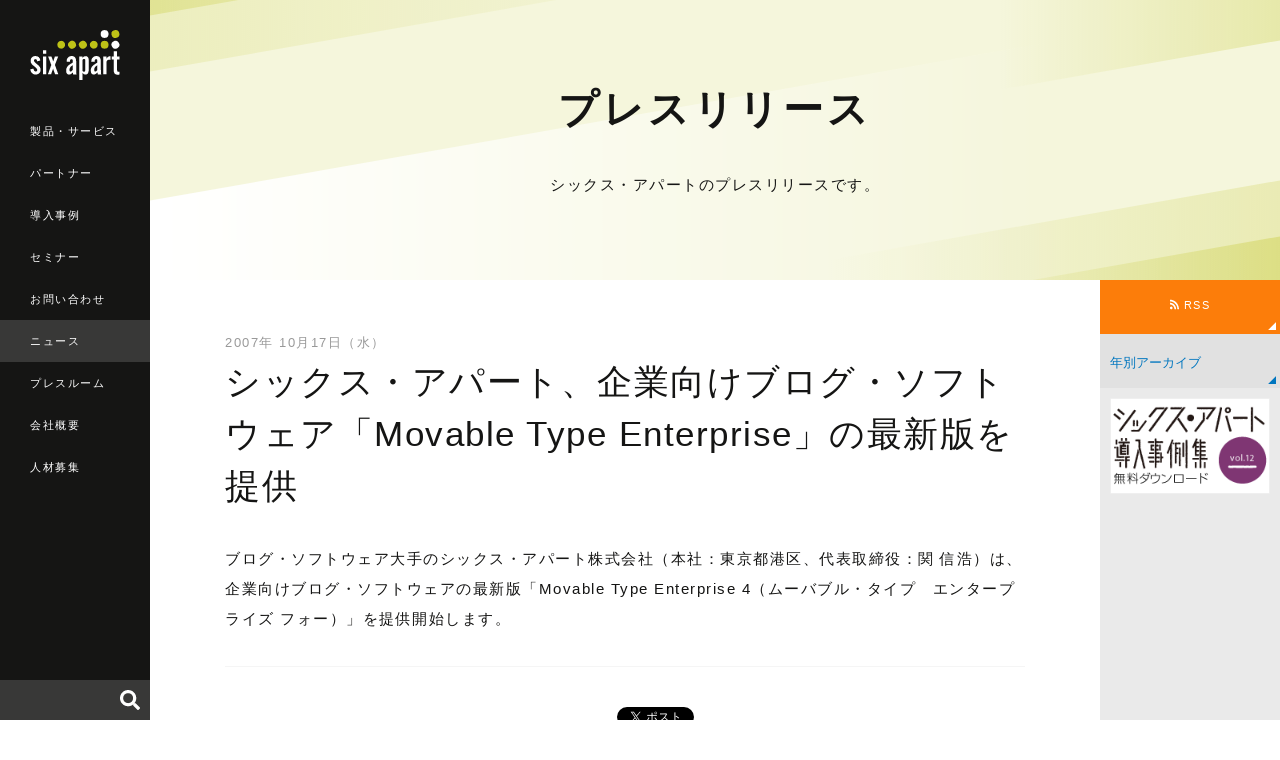

--- FILE ---
content_type: text/html
request_url: https://www.sixapart.jp/press_releases/2007/10/17-1500.html
body_size: 8483
content:
<!DOCTYPE html>
<html lang="ja" itemscope itemtype="http://schema.org/WebPage">
<head>
<meta charset="UTF-8">


<title>シックス・アパート、企業向けブログ・ソフトウェア「Movable Type Enterprise」の最新版を提供 - プレスリリース | シックス・アパート - CMSソフトウェア、サービスを提供</title>
<link rel="schema.DC" href="http://purl.org/dc/elements/1.1/" />
<meta name="description" content="ブログ・ソフトウェア大手のシックス・アパート株式会社（本社：東京都港区、代表取締役：関 信浩）は、企業向けブログ・ソフトウェアの最..." />
<meta name="keywords" content="シックス・アパート,最新情報,プレスリリース" />
<meta name="dc.title" content="シックス・アパート、企業向けブログ・ソフトウェア「Movable Type Enterprise」の最新版を提供 - プレスリリース | シックス・アパート - CMSソフトウェア、サービスを提供" />
<meta property="og:title" content="シックス・アパート、企業向けブログ・ソフトウェア「Movable Type Enterprise」の最新版を提供 - プレスリリース | シックス・アパート - CMSソフトウェア、サービスを提供" />
<meta property="og:description" content="ブログ・ソフトウェア大手のシックス・アパート株式会社（本社：東京都港区、代表取締役：関 信浩）は、企業向けブログ・ソフトウェアの最..." />
<meta property="og:type" content="article" />
<meta property="og:url" content="https://www.sixapart.jp/press_releases/2007/10/17-1500.html" />
<meta property="og:site_name" content="シックス・アパート株式会社 - CMSソフトウェア、ブログサービスを提供">
<meta property="og:image" content="https://www.sixapart.jp/share/images/ogimage-sa-pressrelease.png" />
<meta name="twitter:card" content="summary_large_image">
<meta name="twitter:site" content="@sixapart">
<meta name="twitter:creator" content="@sixapart">
<meta name="twitter:title" content="シックス・アパート、企業向けブログ・ソフトウェア「Movable Type Enterprise」の最新版を提供 - プレスリリース | シックス・アパート - CMSソフトウェア、サービスを提供">
<meta name="twitter:description" content="ブログ・ソフトウェア大手のシックス・アパート株式会社（本社：東京都港区、代表取締役：関 信浩）は、企業向けブログ・ソフトウェアの最...">
<meta name="twitter:image" content="https://www.sixapart.jp/share/images/ogimage-sa-pressrelease.png">
<link rel="alternate" href="https://www.sixapart.jp/press_releases/index.xml" type="application/rss+xml" title="Six Apart プレスリリースの RSS Feed" />

<meta property="fb:app_id" content="558641434152109">
<meta name="viewport" content="width=device-width,initial-scale=1">
<link rel="canonical" href="https://www.sixapart.jp/press_releases/2007/10/17-1500.html">
<link rel="stylesheet" href="https://www.sixapart.jp/assets/css/sixapart.css">
<link rel="stylesheet" href="https://www.sixapart.jp/assets/css/pressrelease-20200715.css">
<script defer src="//use.fontawesome.com/releases/v5.0.6/js/all.js"></script>
<!-- Google Tag Manager -->
<script>(function(w,d,s,l,i){w[l]=w[l]||[];w[l].push({'gtm.start':
new Date().getTime(),event:'gtm.js'});var f=d.getElementsByTagName(s)[0],
j=d.createElement(s),dl=l!='dataLayer'?'&l='+l:'';j.async=true;j.src=
'https://www.googletagmanager.com/gtm.js?id='+i+dl;f.parentNode.insertBefore(j,f);
})(window,document,'script','dataLayer','GTM-CWR6');</script>
<!-- End Google Tag Manager -->
</head>

<body>

<!-- Google Tag Manager (noscript) -->
<noscript><iframe src="https://www.googletagmanager.com/ns.html?id=GTM-CWR6"
height="0" width="0" style="display:none;visibility:hidden"></iframe></noscript>
<!-- End Google Tag Manager (noscript) -->

<header class="globalheader">
  <div class="globalheader_logo"><a href="/"><img src="/assets/images/logo-sixapart.svg" alt="Six Apart"></a></div>
  <nav class="globalheader_navi">
    <ul>
      <li><a href="/products/">製品・サービス</a></li>
      <li><a href="/pronet/">パートナー</a></li>
      <li><a href="/business/">導入事例</a></li>
      <li><a href="/seminar/">セミナー</a></li>
      <li><a href="/inquiry/">お問い合わせ</a></li>
      <li class="is-current"><a href="/news/top.html">ニュース</a></li>
      <li><a href="/press/">プレスルーム</a></li>
      <li><a href="/about/">会社概要</a></li>
      <li><a href="/jobs/">人材募集</a></li>
    
    </ul>
  </nav>
  <div class="globalheader_search" id="globalheader_search-pc">
  </div>
  <button class="modal-globalheader_search_button modal_open" data-target="modal-search"><i class="fas fa-search"></i></button>
  <button class="modal-globalheader_navi_button modal_open" data-target="modal-globalheader_navi"><span class="icon-globalheader_navi"></span></button>
</header>

<div class="maincontent maincontent-sa maincontent-nopaddingtop">



  <div class="maincontent_section_header maincontent_section_header-news">
    <div class="maincontent_keyvisual-news_bg">
      <span></span>
      <span></span>
      <span></span>
      <span></span>
      <span></span>
      <span></span>
      <span></span>
    </div>
    <h1 class="maincontent_section_header_title maincontent_section_header_title-ja">プレスリリース</h1>
    <p class="maincontent_section_header_lead maincontent_section_header_lead-nomargin">シックス・アパートのプレスリリースです。</p>
  </div>


  <div class="maincontent_column2">
    <div class="maincontent_primary">
    <section class="PR-maincontent_primary_section pressrelease">
    
        <div class="entrydetail">
          <div class="entrymeta_date">2007年 10月17日（水）</div>
          <h2 class="maincontent_section_title maincontent_section_title-left">シックス・アパート、企業向けブログ・ソフトウェア「Movable Type Enterprise」の最新版を提供</h2>
          <div class="socialbuttons">
            <ul>
              <li class="facebook">
                <div class="fb-like"
                  data-layout="button_count"
                  data-action="like"
                  data-show-faces="false"
                  data-share="false">
                </div>
              </li>
              <li class="twitter">
                <a href="https://twitter.com/share"
                  class="twitter-share-button"
                  data-lang="ja"
                  data-count="vertical">ツイート
                </a>
              </li>
              <li class="hatena">
                <script type="text/javascript">
					document.write('<a href="//b.hatena.ne.jp/entry/add/' + escape(location.href) + '" class="hatena-bookmark-button" data-hatena-bookmark-layout="standard" title="このエントリーをはてなブックマークに追加">');
				</script>
				<img src="//b.st-hatena.com/images/entry-button/button-only.gif" alt="このエントリーをはてなブックマークに追加" width="20" height="20" style="border: none;" /></a>
				<script type="text/javascript" src="//b.st-hatena.com/js/bookmark_button.js" charset="utf-8" async="async"></script>
              </li>
            </ul>
          </div>
          <div class="entrybody">
<p>ブログ・ソフトウェア大手のシックス・アパート株式会社（本社：東京都港区、代表取締役：関 信浩）は、企業向けブログ・ソフトウェアの最新版「Movable Type Enterprise 4（ムーバブル・タイプ　エンタープライズ フォー）」を提供開始します。</p>

<p>詳細はプレスリリースをご覧ください。</p>

<p>プレスリリース資料</p>
 <ul class="links">
  <li><a href="https://www.sixapart.jp/assets/20071017MTE.pdf">印刷用資料（PDFファイル）</a></li>
 </ul>
<p><strong>シックス・アパート、企業向けブログ・ソフトウェア「Movable Type Enterprise」の最新版を提供</strong></p>
<p>～使いやすいユーザー・インターフェースと優れた管理機能で、イントラブログの活用を支援～</p>

<p>2007年10月17日</p>

<p>ブログ・ソフトウェア大手のシックス・アパート株式会社（本社：東京都港区、代表取締役：関 信浩）は、企業向けブログ・ソフトウェアの最新版「<a href="https://www.sixapart.jp/movabletype/mte/mte4_pr.html">Movable Type Enterprise 4（ムーバブル・タイプ　エンタープライズ フォー）</a>」を提供開始します。</p>
<p>「Movable Type Enterprise」は、世界的に豊富な利用実績を誇る「Movable Type」をベースとして開発され、企業内での活用ニーズに応えたブログ・ソフトウェアです。数百から数千に及ぶユーザー数やブログ数に充分に対応できるユーザー・インターフェースや、情報発信の権限を組織ごとに柔軟に設定可能とする管理機能を提供し、ディレクトリーサービス連携およびOracle Database 10g、Microsoft SQL Server 2005、PostgreSQL、MySQLといった各種データベースへの対応により、企業内の既存システムとの連携を実現します。</p>
<p>2006年3月に最初のバージョンを提供開始しており、その最新版となる「<a href="https://www.sixapart.jp/movabletype/mte/mte4_pr.html">Movable Type Enterprise 4</a>」は、「Movable Type 4」をベースにエンタープライズ向けの機能を追加し、1つのパッケージとして提供されます。このため、既存の「Movable Type Enterprise 1.5」機能に加え、「Movable Type 4」の特長であるWYSIWYG（ウィジウィグ）機能が追加され、書体変更や画像の貼り付けが自由に行えるようになりました。さらに画像のアップロードや管理を簡単に行える「ファイルマネージャー」機能が搭載されるなど、さらに親しみやすく使いやすいインターフェースでブログを利用することが可能になります。</p>
<p>Movable Type Enterpriseの基本ライセンス（マルチサーバー・50ユーザー）の標準価格は126万円（税込）で、既存のMovable Type Enterprise 1.5と同じです。シックス・アパートのパートナー・ネットワークであるProNetのメンバー企業やシステム販売会社などを通じて、2007年11月下旬より提供開始の予定です。</p>
<p>シックス・アパートでは、このたびの「<a href="https://www.sixapart.jp/movabletype/mte/mte4_pr.html">Movable Type Enterprise 4</a>」の提供により、企業内のコミュニケーション活性化をさらに推進し、イントラブログを活用して企業の競争力強化を支援してまいります。</p>

<div class="section">
 <h3>Movable Type Enterprise 4　新機能</h3>
 <ul class="bulletPoint">
  <li>WYSIWYG（ウィジウィグ）機能を大幅に強化</li>
  <li>画像のアップロードや管理を簡単に行える「ファイルマネージャー」機能を搭載</li>
 </ul>
 <ul class="links">
 <li>製品の詳細説明は<a href="https://www.sixapart.jp/movabletype/mte/mte4_pr.html">こちら</a></li>
 </ul>
</div>

<div class="section">
<h3>Movable Type Enterprise 4　価格</h3>
  <table summary="Movable Type 4  Enterprise ライセンスパック価格" class="priceTable" cellpadding="0">
   <thead>
    <tr>
     <th>Movable Type Enterprise 4 ライセンス</th>
     <th style="text-align: center;">価格（税込み）</th>
    </tr>
   </thead>
   <tbody>
    <tr>
     <th>基本ライセンス<br />マルチサーバ・50ユーザー</th>
     <td style="padding-top: 1em;">126万円</td>
    </tr>
   </tbody>
  </table>
  <p>※投稿するユーザーを追加する場合は、別途「追加ライセンスパック」を購入する必要があります。</p>
 <ul class="links">
  <li>価格の詳細は<a href="https://www.sixapart.jp/movabletype/mte/license.html">こちら</a>をご覧下さい。</li>
 </ul>
</div>

<div class="section">
<h3>提供開始時期</h3>
  <p>2007年11月下旬（予定）</p>
</div>


<div class="section">
<h3>シックス・アパート株式会社について</h3>
<p>シックス・アパート株式会社は、米シックス・アパート（本社：カリフォルニア州サンフランシスコ）の日本法人として、法人向けから個人向けまで幅広いブログ・ソリューションを提供しています。ウェブサイトの管理機能（CMS機能）などを備えたブログ・ソフトウェア「<a href="https://www.sixapart.jp/movabletype/" title="Movable Type">Movable Type</a>」は、世界中の企業ユーザの広報、ウェブ・マーケティングツールとして採用されています。また、同等の機能をASP型で手軽に利用できる「<a href="https://www.sixapart.jp/typepad/" title="TypePad">TypePad Japan</a>」、企業内外の情報共有向けとしてMovable Typeを社内システムと連携しやすく機能強化した「<a href="https://www.sixapart.jp/movabletype/mte/" title="Movable Type Enterprise">Movable Type Enterprise</a>」を販売しています。全国250以上の加盟企業を誇るパートナー制度「<a href="https://www.sixapart.jp/pronet/partner/">ProNet</a>」に加盟するパートナー企業を通じて、最新のウェブ、ブログ・ソリューションをお届けしています。</p>
<p>また、個人向けのブログ・サービスとして、コミュニティ（SNS）機能を強化し、動画や音楽などを安全に共有できる無料ブログ・サービス「<a href="https://www.sixapart.jp/vox/" title="Vox">Vox 日本語版</a>」を提供しているほか、TypePadのOEM版により、ニフティの「ココログ」やNTTコミュニケーションズの「ブログ人（じん）」をはじめ、多くのISP企業にサービスを提供しています。</p>
<p>シックス・アパート社についての詳しい情報は、企業ブログ（www.sixapart.jp）をご覧ください。</p>
</div>


<div class="section">
 <h3>プレスリリースに関するお問い合わせ窓口</h3>
 <div class="section">
  <h4>シックス・アパート株式会社　広報担当</h4>
  <p>電話番号：03-5549-2171（広報）<br />電子メール：pr@sixapart.jp</p>
 </div>
</div>

<p style="margin-top: 1.5em;">このたびの「Movable Type Enterprise 4」提供開始について、以下のような賛同コメントをいただいています。（社名50音順）</p>

<p style="font-weight: bold; margin-top: 1.5em;">NECソフト株式会社　営業本部営業推進Ｇ　野坂 洋 氏</p>
<p>NECソフト株式会社は、最新の企業向けブログ・ソフトウェア「Movable Type Enterprise 4」の発表を歓迎いたします。現在当社では、「Movable Type Enterprise」を円滑なマーケティング活動を実現すべくイントラネット向けのマーケティング情報共有サイトとして活用しています。今後は、UIが洗練され、管理機能が強化された最新版への移行を検討しています。また、運用ノウハウを当社クライアント企業とも共有できればと考えております。</p>

<p style="font-weight: bold; margin-top: 1.5em;">株式会社ディーアンドエムホールディングス　デノンブランドカンパニー　ブランドマーケティング　久保田 一弘 氏</p>
<p>株式会社ディーアンドエムホールディングスは、最新エンタープライズ　ブログ・ソフトウェア「Movable Type Enterprise 4」の発表を歓迎いたします。当社では現在、「Movable Type Enterprise」を社内の製品写真共有システムとして利用しており、グローバルな情報伝達を実現しています。新しいユーザー・インターフェースが加わった最新版への移行を検討しています。</p>

<p style="font-weight: bold; margin-top: 1.5em;">株式会社富士通ビジネスシステム　専務取締役　田村 昭二 氏</p>
<p>株式会社富士通ビジネスシステムは、最新の企業向けブログ・ソフトウェア「Movable Type Enterprise 4」の発表を歓迎いたします。当社では「Movable Type Enterprise」を基盤としたイントラブログとして「ブログ集約型情報共有ソリューション」をユーザーにご提案させていただき、高い評価を受けております。今回発表されたMovable Type Enterprise 4が企業内の情報共有に大きく貢献していくものと期待しております。</p>

<p style="font-weight: bold; margin-top: 1.5em;">マイクロソフト株式会社 パートナービジネス統括本部 ISVソリューション推進本部　本部長　辻本 克也 氏</p>
<p>このたびは、シックス・アパート株式会社様の『Movable Type Enterprise 4』の発表、誠におめでとうございます。ブログが定着し、ビジネスにおいても企業内ブログ・商用ブログが普及する中、システムの信頼性・可用性がますます重要視されています。Microsoft&reg; Windows Server&reg; 2003およびMicrosoft SQL Server<sup>TM</sup> 2005をご採用いただいたシックス・アパート株式会社様の『Movable Type Enterprise 4』の新製品発表によって、信頼性の高いブログ・ソフトウェアが普及し、市場がさらに拡大していくことを期待しております。</p>


 <div class="section">
  <h3>補足資料</h3>
   <p>Movable Type Enterpriseを利用してイントラブログを構築するパートナーは現在、以下の35社となっています。（順不同）</p>
 <ul class="bulletPoint">
  <li>株式会社スカイアークシステム</li>
  <li>株式会社ソピア</li>
  <li>デジパ株式会社</li>
  <li>エスコム株式会社</li>
  <li>ウチダスペクトラム株式会社</li>
  <li>ビジネスサーチテクノロジ株式会社</li>
  <li>株式会社アイロベックス</li>
  <li>アロマネット株式会社</li>
  <li>株式会社ロフトワーク</li>
  <li>株式会社富士通ビジネスシステム</li>
  <li>有限会社パワーラボ</li>
  <li>株式会社ベイリーフ</li>
  <li>株式会社ケイズシステム</li>
  <li>有限会社アウトライヴ</li>
  <li>株式会社ファイナルゲート</li>
  <li>株式会社　凛（LIN Networks）</li>
  <li>株式会社アグレックス</li>
  <li>株式会社富士通ソフトウェアテクノロジーズ</li>
  <li>JFEテクノリサーチ株式会社</li>
  <li>アイデアマンズ株式会社</li>
  <li>株式会社ティス</li>
  <li>有限会社Flat Bit</li>
  <li>エムロジック株式会社</li>
  <li>サムライワークス株式会社</li>
  <li>株式会社ナレッジ･プロパティ</li>
  <li>株式会社GENOVA</li>
  <li>富士ゼロックスシステムサービス株式会社</li>
  <li>株式会社グリーンツリー</li>
  <li>株式会社日立システムアンドサービス</li>
  <li>TDKデザイン株式会社</li>
  <li>株式会社ファンコミュニケーションズ	</li>
  <li>株式会社アイスリーデザイン</li>
  <li>有限会社シーエムパンチ</li>
  <li>株式会社ベンチャーソリューション</li>
  <li>NECソフト株式会社</li>
 </ul>
 </div>

<p>上記は2007年10月17日時点のパートナーです。</p>
<ul class="links">
<li>最新情報は<a href="/pronet/partner/ssp.html">こちら</a>をご覧下さい。</li>
</ul>
          </div>
          <div class="entry-author"><span>nakayama&nbsp;&nbsp;&nbsp;15:00</span></div>
          <div class="socialbuttons socialbuttons-bottom has-marginbottom-s">
            <ul>
              <li class="facebook">
                <div class="fb-like"
                  data-layout="button_count"
                  data-action="like"
                  data-show-faces="false"
                  data-share="false">
                </div>
              </li>
              <li class="twitter">
                <a href="https://twitter.com/share"
                  class="twitter-share-button"
                  data-lang="ja"
                  data-count="vertical">ツイート
                </a>
              </li>
              <li class="hatena">
                <script type="text/javascript">
					document.write('<a href="//b.hatena.ne.jp/entry/add/' + escape(location.href) + '" class="hatena-bookmark-button" data-hatena-bookmark-layout="standard" title="このエントリーをはてなブックマークに追加">');
				</script>
				<img src="//b.st-hatena.com/images/entry-button/button-only.gif" alt="このエントリーをはてなブックマークに追加" width="20" height="20" style="border: none;" /></a>
				<script type="text/javascript" src="//b.st-hatena.com/js/bookmark_button.js" charset="utf-8" async="async"></script>
              </li>
            </ul>
          </div>
          <div class="align-center">
          
          
            <a href="/press_releases/" class="btn btn-sa btn-xxlarge">一覧を見る</a>
          
          </div>
        </div>
      </section>
    </div>


    <aside class="maincontent_secondary maincontent_secondary-large">
      <div class="sidebar-notop">
        <div class="maincontent_secondary_button">
          <a href="/press_releases/index.xml" class="btn btn-orange align-height line01"><i class="fas fa-rss"></i> RSS</a>
        </div>
        <section class="maincontent_secondary_section">
          <div class="select-custom">
            <select class="select-custom select-link align-height line01">
    <option value="-">年別アーカイブ</option>
  
    <option value="/press_releases/2026/">2026年</option>
  
    <option value="/press_releases/2025/">2025年</option>
  
    <option value="/press_releases/2024/">2024年</option>
  
    <option value="/press_releases/2023/">2023年</option>
  
    <option value="/press_releases/2022/">2022年</option>
  
    <option value="/press_releases/2021/">2021年</option>
  
    <option value="/press_releases/2020/">2020年</option>
  
    <option value="/press_releases/2019/">2019年</option>
  
    <option value="/press_releases/2018/">2018年</option>
  
    <option value="/press_releases/2017/">2017年</option>
  
    <option value="/press_releases/2016/">2016年</option>
  
    <option value="/press_releases/2015/">2015年</option>
  
    <option value="/press_releases/2014/">2014年</option>
  
    <option value="/press_releases/2013/">2013年</option>
  
    <option value="/press_releases/2012/">2012年</option>
  
    <option value="/press_releases/2011/">2011年</option>
  
    <option value="/press_releases/2010/">2010年</option>
  
    <option value="/press_releases/2009/">2009年</option>
  
    <option value="/press_releases/2008/">2008年</option>
  
    <option value="/press_releases/2007/">2007年</option>
  
    <option value="/press_releases/2006/">2006年</option>
  
    <option value="/press_releases/2005/">2005年</option>
  
    <option value="/press_releases/2004/">2004年</option>
  
    <option value="/press_releases/2003/">2003年</option>
  
  </select>

          </div>
        </section>
        <div class="maincontent_secondary_banner">
          <a href="/inquiry/bob-download.html"><img src="/assets/images/bnr_bonb_vol12_200x120.png" alt="シックス・アパート導入事例集"></a>
        </div>
      </div>
    </aside>

  </div>
 
<section class="maincontent_section maincontent_section-small maincontent_section-gray-dark maincontent_section-display-pc">
    <div class="localfooter">
      <div class="localfooter_col localfooter_col-middle">
        <p class="localfooter_col_title">会社情報</p>
        <ul>
          <li><a href="/about/">会社概要</a></li>
          <li><a href="/about/access.html">アクセス</a></li>
          <li><a href="/saws/">SAWS(働き方)</a></li>
          <li><a href="/jobs/">人材募集</a></li>
          <li><a href="/about/customer.html">お客様</a></li>
        </ul>
        <ul>
          <li><a href="/pronet/">パートナー</a></li>
          <li><a href="/business/">導入事例</a></li>
          <li><a href="/seminar/">セミナー</a></li>
          <li><a href="/inquiry/general.html">お問い合わせ</a></li>
          <li><a href="/inquiry/mail_magazine.html">メールマガジン登録</a></li>
        </ul>
        <ul>
          <li><a href="http://tophlove.jp/" target="_blank">公式キャラクター トフについて</a></li>
        </ul>
      </div>
      <div class="localfooter_col localfooter_col-middle">
        <p class="localfooter_col_title">法人向け製品</p>
        <ul>
          <li><a href="/movabletype/">Movable Type</a></li>
          <li><a href="/movabletype/cloud/">Movable Type クラウド版</a></li>
          <li><a href="/movabletype/aws/">Movable Type AMI版</a></li>
          <li><a href="/movabletype/solutions/workflow-pack.html">Movable Type ワークフローパック</a></li>
          <li><a href="/movabletype/solutions/staging-pack.html">Movable Type ステージングパック</a></li>
          <li><a href="/movabletype/solutions/mta.html">Movable Type Advanced</a></li>
          <li><a href="/movabletype/solutions/mtpremium.html">Movable Type Premium</a></li>
          <li><a href="/movabletype/solutions/">Movable Type 関連製品・ソリューション</a></li>
        </ul>
        <ul>
          <li><a href="https://movabletype.net/" target="_blank">MovableType.net</a></li>
          <li><a href="https://movabletype.net/form/" target="_blank">MovableType.net フォーム</a></li>
          <li><a href="https://movabletype.net/sitesearch/" target="_blank">MovableType.net サイトサーチ</a></li>
        </ul>
        <ul>
          <li><a href="https://www.lekumo.jp/" target="_blank">Lekumo ビジネスブログ</a></li>
        </ul>
      </div>
      <div class="localfooter_col localfooter_col-middle">
      
        <p class="localfooter_col_title">情報発信</p>
        <ul>
          <li><a href="/news/top.html">ニュース</a></li>
          <li><a href="/press/">プレスルーム</a></li>
          <li><a href="/pressroom/">広報ブログ</a></li>
          <li><a href="https://blog.sixapart.jp/" target="_blank">Six Apart ブログ</a></li>
        </ul>
      </div>
    </div>
  </section>

<a class="footer_pagetop" href="#">page top</a>

  <footer class="globalfooter">
    <div class="globalfooter_navi">
      <ul>
        <li><a href="/inquiry/movabletype/newsletter.html">メールマガジン登録</a></li>
        <li><a href="/seminar/">セミナー案内</a></li>
      </ul>
      <ul>
        <li><a href="/privacy/">プライバシーポリシー</a></li>
        <li><a href="/about/trademark.html">商標規定</a></li>
        <li><a href="/sitemap/">サイトマップ</a></li>
      </ul>
      <ul>
        <li><a href="/social/">ブログとソーシャルメディア</a></li>
        <li><a href="/social/guideline_for_employee.html">ソーシャルメディア利用ガイドライン </a></li>
      </ul>
    </div>
    <div class="globalfooter_bottom">
      <div class="globalfooter_bottom_logo"><a href="/"><img src="/assets/images/logo-sixapart.svg" alt="Six Apart Ltd."></a></div>
      <div class="globalfooter_bottom_copyright">&copy; Six Apart Ltd.</div>
    </div>
  </footer>

</div>

<div id="modal-search" class="modal_content modal_content-global">
  <div class="modal_content_body">
    <div class="modal_content_body_search" id="globalheader_search-sp">
    </div>
  </div>
  <div class="modal_close"></div>
</div>

<div id="modal-globalheader_navi" class="modal_content modal_content-global">
  <div class="modal_content_body">
    <div class="modal_content_title"><a href="/"><img src="/assets/images/logo-sixapart.svg" alt="Six Apart" class="sixapart-logo"></a></div>
    <section class="modal_content_section">
      <div class="modal_content_subtitle"><a href="/products/" class="btn">製品・サービス</a></div>
      <ul class="modal_content_navi">
        <li><a href="/movabletype/" class="btn">Movable Type</a></li>
        <li><a href="https://movabletype.net/" class="btn" target="_blank">MovableType.net</a></li>
        <li><a href="https://movabletype.net/form/" class="btn" target="_blank">MovableType.net<br>フォーム</a></li>
        <li><a href="https://movabletype.net/sitesearch/" class="btn" target="_blank">MovableType.net<br>サイトサーチ</a></li>
        <li><a href="https://www.lekumo.jp/" class="btn" target="_blank">Lekumo</a></li>
      </ul>
    </section>
    <section class="modal_content_section">
      <div class="modal_content_subtitle"><a href="/pronet/" class="btn">パートナー</a></div>
      <ul class="modal_content_navi">
        <li><a href="/pronet/partner/" class="btn">全国のProNet一覧</a></li>
        <li><a href="/pronet/pronet.html" class="btn">ProNet加入のご案内</a></li>
        <li><a href="/pronet/news/" class="btn">ProNetニュース</a></li>
        <li><a href="/pronet/members/" class="btn"><i class="fas fa-lock"></i> ProNet専用サイト</a></li>
      </ul>
    </section>
    <section class="modal_content_section">
      <div class="modal_content_subtitle"><a href="/business/" class="btn">導入事例</a></div>
    </section>
    <section class="modal_content_section">
      <div class="modal_content_subtitle"><a href="/seminar/" class="btn">セミナー</a></div>
      <ul class="modal_content_navi">
        <li><a href="/seminar/sa/" class="btn">シックス・アパート主催</a></li>
        <li><a href="/seminar/pronet/" class="btn">ProNet主催</a></li>
        <li><a href="/seminar/usergroup/" class="btn">ユーザーグループ主催</a></li>
        <li><a href="/seminar/report/" class="btn">セミナーレポート</a></li>
      </ul>
    </section>
    <section class="modal_content_section">
      <div class="modal_content_subtitle"><a href="/inquiry/" class="btn">お問い合わせ</a></div>
    </section>
    <section class="modal_content_section">
      <div class="modal_content_subtitle"><a href="/news/top.html" class="btn">ニュース</a></div>
    </section>
    <section class="modal_content_section">
      <div class="modal_content_subtitle"><a href="/press/" class="btn">プレスルーム</a></div>
    </section>
    <section class="modal_content_section">
      <div class="modal_content_subtitle"><a href="/about/" class="btn">会社概要</a></div>
    </section>
    <section class="modal_content_section">
      <div class="modal_content_subtitle"><a href="/jobs/" class="btn">人材募集</a></div>
    </section>
    <section class="modal_content_section">
      <div class="modal_content_subtitle"><a href="/about/customer.html" class="btn">お客様</a></div>
    </section>
  </div>
  <div class="modal_close"></div>
</div>

<script src="https://code.jquery.com/jquery-3.6.3.min.js" integrity="sha256-pvPw+upLPUjgMXY0G+8O0xUf+/Im1MZjXxxgOcBQBXU=" crossorigin="anonymous"></script>
<script src="/assets/js/lib.js"></script>
<script src="/assets/js/sixapart.js"></script>
<script>
$(window).on('load', function(){
  var winW = $(window).width();
  var devW = 1100;
  if (winW <= devW) {
      $( 'table' ).wrap('<div class="tablescroll">');
  }
});

  $( ".mt-image-none" ).parent().css({
        'width':'fit-content',
        'margin':'0 auto 3rem',
    });

  $( ".mt-image-none" ).parent().css({
        'width':'fit-content',
        'margin':'0 auto 3rem',
    });

/* mtif - 20211029 */

$('.entrybody > p:first-child').insertAfter('.maincontent_section_title').css({
        'margin':'0 auto',
        'border-bottom':'1px solid #F5F5F5',
        'padding-bottom':'2rem',
    });

$('.entrybody > p:last-child').css({
        'font-size':'12px',
    });


  (function(d, s, id) {
    var js, fjs = d.getElementsByTagName(s)[0];
    if (d.getElementById(id)) return;
    js = d.createElement(s);
    js.id = id;
    js.src = "//connect.facebook.net/ja_JP/sdk.js#xfbml=1&version=v2.4&appId=";
    fjs.parentNode.insertBefore(js, fjs);
  }(document, 'script', 'facebook-jssdk'));

  !function(d, s, id) {
    var js, fjs = d.getElementsByTagName(s)[0],
      p = /^http:/.test(d.location) ? 'http' : 'https';
    if (!d.getElementById(id)) {
      js = d.createElement(s);
      js.id = id;
      js.src = p + '://platform.twitter.com/widgets.js';
      fjs.parentNode.insertBefore(js, fjs);
    }
  }(document, 'script', 'twitter-wjs');
</script>

</body>
</html>


--- FILE ---
content_type: text/css
request_url: https://www.sixapart.jp/assets/css/pressrelease-20200715.css
body_size: 2138
content:
body {
-webkit-text-size-adjust: 100%;
}

.PR-maincontent_primary_section {
	padding: 50px 40px;
	max-width: 880px;
    margin: 0 auto;
}

.entrylist ul {
	border-top: solid 1px #e1e1e1;
}

.entrylist li a {
	position: relative;
	display: block;
	padding: 30px 40px 30px 30px;
	border-bottom: solid 1px #e1e1e1;
	color: #151514;
}

.entrylist li a:hover {
	background: #f1f1f1;
	text-decoration: none;
}

.entrylist li a:before {
  position: absolute;
  top: 50%;
  right: 20px;
  width: 10px;
  height: 10px;
	display: block;
	content: "";
  margin-top: -5px;
  border-left: 1px solid #0076bf;
  border-bottom: 1px solid #0076bf;
  -webkit-transform: rotate(-135deg);
  transform: rotate(-135deg);
}

.entrylist .entrymeta_date {
	font-size: 13px;
	color: #999;
}

.entrylist .entrymeta_category {
	padding: 3px 10px;
	font-size: 10px;
	background: #333;
	color: #fff;
}

.entrylist .entrylist_title {
	font-size: 17px;
	line-height: 1.5;
}

.entrylist .entrylist_lead {
	margin-bottom: 10px;
	font-size: 13px;
	line-height: 1.5;
}

.entrylist .entrylist_tags {
	margin-top: 10px;
}

.entrylist .entrylist_tags .label {
	display: inline-block;
	padding: 3px 10px;
	margin-bottom: 3px;
	background: #f1f1f1;
	font-size: 10px;
}

.entrylist .entrylist_tags .label.place {
	background: #605BBF;
	color: #fff;
}

.entrylist .entrylist_tags .label.nocharge {
	background: #BF605B;
	color: #fff;
}

.entrylist li a:hover .entrylist_tags .label {
	background: #fff;
}

.entrylist li a:hover .entrylist_tags .label.place {
	background: #605BBF;
}

.entrylist li a:hover .entrylist_tags .label.nocharge {
	background: #BF605B;
}

.entrylist-withimage ul li a {
	position: relative;
	display: flex;
	align-items: center;
}

.entrylist-withimage .entrylist_image {
	width: 160px;
	line-height: 1;
}

.entrylist-withimage .entrylist_detail {
	flex: 1;
	padding: 20px;
}

.maincontent_primary_section_buttons {
	text-align: center;
}

.select-custom {
	position: relative;
}

.select-custom select {
	-webkit-appearance: none;
	-moz-appearance: none;
	appearance: none;
	position: relative;
	display: block;
	width: 100%;
	padding: 15px 10px;
	border: none;
	background: #e1e1e1;
	text-align: center;
	color: #0076bf;
	z-index: 0;
}

.select-custom select:hover {
	background: #f5f5f5;
}

.select-custom select ::-ms-expand {
    display: none;
}

.select-custom:before {
	position: absolute;
	bottom: 4px;
	right: 4px;
	display: block;
	content: "";
	border-top: 4px solid transparent;
	border-right: 4px solid #0076bf;
	border-bottom: 4px solid #0076bf;
	border-left: 4px solid transparent;
	z-index: 10;
}

.entrydetail .entrymeta_date {
	color: #999;
	font-size: 13px;
}

.entrydetail .maincontent_section_title {
    margin-bottom: 2rem;
    padding: 0;
    border-bottom: solid 0px #e1e1e1;
}

.entrybody section {
	margin-bottom: 50px;
}

.pressrelease .PR-document {
    display: block;
    border-left: 4px solid #BEC217;
    padding: 0 0 0 20px;
  margin-bottom: 3rem;
}

.pressrelease .PR-document p {
  margin: 0;
}

.pressrelease .PR-document ul.links {
	margin: 0;
}

.pressrelease .PR-document ul.links li {
   padding: 0;
   margin: 0;
}

.pressrelease .PR-document ul.links li:before {
  display: none;
}

.pressrelease .PR-document ul.links li a {
  text-decoration: underline;
}

.pressrelease .PR-document ul.links li a:before {
  content: "・";
}


.pressrelease .entrybody .PR-link {
    display: block;
    border-left: 4px solid #BEC217;
    padding: 0 0 0 20px;
    margin-bottom: 3rem;
}

.pressrelease .entrybody .PR-link span {
font-weight: bold;
display: block;
}

.pressrelease .entrybody .PR-link a {
  border: 0;
  text-decoration: underline;
display: block;
}

.pressrelease .entrybody .PR-link a:before {
  content: " ・";
}

.pressrelease iframe {
max-width: 100%;
	margin: 2.5rem 0;
}

.pressrelease .entrybody h2 {
	margin: 3.5rem 0 2.5rem;
	font-size: 27px;
	font-weight: bold;
	line-height: 1.5;
}

.pressrelease .entrybody h3 {
	margin: 4rem 0 2.5rem;
	font-size: 28px;
}

.pressrelease .entrybody h4 {
	margin: 3rem 0 2rem;
	padding-left: 22px;
	font-size: 22px;
	border-left: 0px;
  position: relative;
}

.pressrelease .entrybody h4:before {
  content: "";
  display: block;
  width: 12px;
  height: 12px;
  background-color: #BEC217;
  position: absolute;
  left: 0;
  top: 10px;
}

.pressrelease .entrybody h5 {
  margin: 1.75rem 0 0.5rem;
  font-size: 1.125rem;
}

.pressrelease .entrybody h3 + h4 {
margin: 2rem 0 2.15rem;
}

.pressrelease .entrybody h4 + h5 {
    margin: -0.5rem 0 0.5rem;
}

.pressrelease .entrybody p.offer {
	font-size: 0.75rem;
	margin: 0 0 1rem;
}

.pressrelease .entrybody p + p.offer {
	margin: -1rem 0 1rem;
}


.pressrelease .entrybody ul, .pressrelease .entrybody ol {
  margin-left: 40px;
}

.pressrelease .entrybody .mt-image-none {
    border: 1px solid #F5F5F5;
}
.pressrelease .entrybody .mt-image-none + br {
    display: none;
}

.pressrelease .entrybody .mt-image-none + br + span {
    text-align: center;
    margin: -10px 0 2rem;
}


/*テーブル*/
.pressrelease .entrybody table {
    width: 100%;
    table-layout: fixed;
    text-align: center;
    background: #fff;
    font-size: 0.85rem;
	margin-bottom: 1rem;
}

.pressrelease .entrybody table th {
    font-weight: bold;
    color: #fff;
    vertical-align: middle;
    border: solid 1px #d1d1d1;
}

.pressrelease .entrybody table.blue th {
    background: #109eb3;
}

.pressrelease .entrybody table td {
    text-align: center;
    line-height: 1.5;
    padding: 1em;
    border: solid 1px #d1d1d1;
}

.pressrelease .entrybody table p {
  margin-bottom: 0rem !important;
}

.pressrelease .entrybody table ul {
  margin-bottom: 0rem !important;
}
.pressrelease .entrybody table.campaign tbody tr th {
  width: 30%;
}

.pressrelease .entrybody .tablescroll {
    overflow: auto;
    white-space: nowrap;
    padding-bottom: 0.5rem;
    margin-bottom: 2rem; }

.pressrelease .entrybody .tablescroll::-webkit-scrollbar {
    height: 5px; }

.pressrelease .entrybody .tablescroll::-webkit-scrollbar-track {
    background: #F1F1F1; }

.pressrelease .entrybody .tablescroll::-webkit-scrollbar-thumb {
    background: #BCBCBC; }

.pressrelease .entrybody .press_release_202311_MT8-wrap .tablescroll {
    overflow: hidden;
    white-space: wrap;
    padding-bottom: 0;
    margin-bottom: 1rem; 
}

/* 20231101*/

table.tb-news-20170403 th.col1 {
  width: 40%;
}

table.tb-news-20170403 th.col2 {
  width: 20%;
}

table.tb-news-20170403 th.col3 {
  width: 40%;
}

.entrybody .col-group {
	display: -ms-flexbox;
	display: -webkit-box;
	display: -webkit-flex;
	display: flex;
	-webkit-flex-wrap: wrap;
	-ms-flex-wrap: wrap;
	flex-wrap: wrap;
}

.entrybody .note {
	display: inline-block;
	line-height: 1.5;
}

.entrybody pre {
	margin-bottom: 20px;
	padding: 20px;
	background: #f1f1f1;
	border: solid 1px #e1e1e1;
}

.entrybody blockquote {
	margin-bottom: 20px;
	padding: 20px;
	border-left: solid 5px #e1e1e1;
	background: #f1f1f1;
}

.entrybody blockquote p:last-of-type {
	margin-bottom: 0;
}

.pressrelease .entrybody .PR-contact {
background-color: #F5F5F5;
padding: 40px;
margin-bottom: 4rem;
}

.pressrelease .entrybody .PR-contact h3 {
	margin: 2rem 0 0.5rem;
	padding-left: 20px;
	font-size: 16px;
	border-left: 0px;
  position: relative;
}
.pressrelease .entrybody .PR-contact h3:first-child {
	margin-top: 0; 
}

.pressrelease .entrybody .PR-contact h3:before {
  content: "";
  display: block;
  width: 10px;
  height: 10px;
  background-color: #BEC217;
  position: absolute;
  left: 0;
  top: 6px;
}

.pressrelease .entrybody .PR-contact p {
  margin: 0 0 0 20px;
}

.pressrelease .entrybody .PR-contact .PR-contact__item {
  margin-bottom: 0.75rem;
}

@media (max-width: 1100px) {

.PR-maincontent_primary_section {
   padding: 30px 15px;
   width: 100%;
   max-width: none;
   margin: auto;
   font-size: 15px;
}

.pressrelease .entrybody h3 {
    margin: 2.5rem 0 1.25rem;
    font-size: 24px;
}

.pressrelease .entrybody h4 {
    margin: 1.5rem 0 1rem;
    font-size: 20px;
}

.pressrelease .entrybody .PR-contact {
    padding: 28px;
}

.pressrelease .entrybody .PR-contact h3 {
    font-size: 15px;
}

.pressrelease .entrybody .PR-contact h3:before {
    top: 6px;
}

.pressrelease .entrybody table th, .pressrelease .entrybody table td {
    padding: 10px;
}

.pressrelease .entrybody table {
    display: table-cell;
}

/* 20231101 */
.pressrelease .entrybody .press_release_202311_MT8-wrap table {
    width: calc(100% - 8px);
}
}

/* 20250910 */

.maincontent-sa .entrybody table.table-20250910 th {
	background: #157263;
	padding: 1rem 1rem;
}

.entrybody table.table-20250910-press th.productname {
	background: #0F5043;
}

.maincontent-sa .entrybody table.table-20250910-mt th {
	background: #0076bf;
}
.maincontent-sa .entrybody table.table-20250910-mt th {
	background: #0076bf;
}
.maincontent-sa .entrybody table.table-20250910-mt th.productname {
	background: #45659c;
}
.maincontent-sa .entrybody table.table-20250910-mt th.header-light {
	background: #004B9A;
}

.maincontent-sa .entrybody table.table-20250910-mtnet th {
	background: #0F5043;
}
.maincontent-sa .entrybody table.table-20250910-mtnet th.header-light {
	background: #157263;
}

.maincontent-sa .entrybody table.table-20250910-form th {
	background: #51bccc;
}
.maincontent-sa .entrybody table.table-20250910-form th.header-light {
	background: #109eb3;
}

.maincontent-sa .entrybody table.table-20250910-sitesearch th {
	background: #635289;
}

.entrybody table.table-20250910-press th.mt {
	background: #0076BF;
}
.entrybody table.table-20250910-press th.mtp {
	background: #004B9A;
}

.entrybody table.table-20250910-press th.free {
	background: #12b3cb;
}
.entrybody table.table-20250910-press th.entry {
	background: #f4c300;
}
.entrybody table.table-20250910-press th.business {
	background: #337ab7;
}
.entrybody table.table-20250910-press th.enterprise {
	background: #333333;
}
.entrybody table.table-20250910-press th.ep0 {
	background: #ababab;
}
.entrybody table.table-20250910-press th.ep5000 {
	background: #8c8c8c;
}
.entrybody table.table-20250910-press th.ep7500 {
	background: #666666;
}
.entrybody table.table-20250910-press th.ep10000 {
	background: #434343;
}
.entrybody table.table-20250910-press th.ep10000plus {
	background: #000000;
}
.entrybody table.table-20250910-press .price, .entrybody table.table-20250910-press td.price  {
    font-weight: bold;
}






